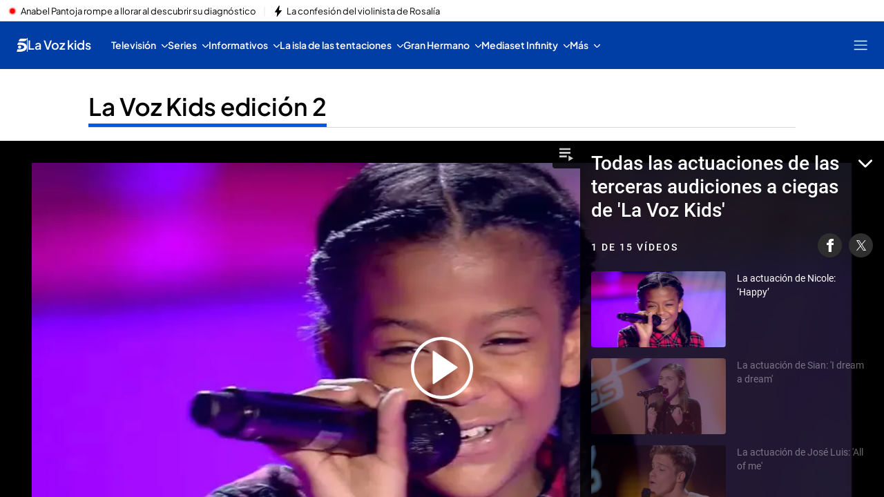

--- FILE ---
content_type: text/css
request_url: https://baul.mediaset.es/dist/icons-playList.d43b0f52f506bad3e27e.bundle.css
body_size: 141
content:
.playList__icon-2Dd0{background-image:url("data:image/svg+xml;charset=utf-8,%3Csvg width='21' height='21' fill='none' xmlns='http://www.w3.org/2000/svg'%3E%3Cg clip-path='url(%23clip0_134_8601)' fill='%23fff'%3E%3Cpath d='M16.8 6.3H0v2.8h16.8V6.3zM16.8.7H0v2.8h16.8V.7zM11.2 11.9H0v2.8h11.2v-2.8zM14 11.9v8.4l7-4.2-7-4.2z'/%3E%3C/g%3E%3Cdefs%3E%3CclipPath id='clip0_134_8601'%3E%3Cpath fill='%23fff' d='M0 0h21v21H0z'/%3E%3C/clipPath%3E%3C/defs%3E%3C/svg%3E")}.playList__button-D9wZ:hover{border:0;background-color:unset}


--- FILE ---
content_type: application/x-javascript
request_url: https://baul.mediaset.es/dist/icons-playList.3644422faee10ebc50c9.bundle.js
body_size: 450
content:
(self.__LOADABLE_LOADED_CHUNKS__=self.__LOADABLE_LOADED_CHUNKS__||[]).push([[57751,16662],{32098:(a,t,e)=>{"use strict";e.r(t),e.d(t,{default:()=>i});var l=e(27378),n=e(23615),r=e.n(n),o=e(23337),c=e(71632);const s="Icon PlayList",u=a=>{let{children:t,className:e,href:n,onClick:r,rel:u,target:i,agth:f}=a,g=null;return g=r?l.createElement("button",{"aria-label":s,className:"".concat(e," ").concat(o.default.icon," ").concat(o.default.button),"data-agth":f,draggable:!0,onClick:()=>r(),onDragStart:a=>{a.preventDefault(),a.stopPropagation()}},t):n?l.createElement(c.Z,{agth:f,"aria-label":s,className:"".concat(e," ").concat(o.default.icon),href:n,rel:u||null,target:i},t):l.createElement("i",{"aria-label":s,className:"".concat(e," ").concat(o.default.icon),"data-agth":f,draggable:!0,onDragStart:a=>{a.preventDefault(),a.stopPropagation()}},t),g};u.propTypes={agth:r().string,children:r().node,className:r().string,href:r().string,onClick:r().func,rel:r().oneOf(["nofollow","noreferrer","noopener",null]),target:r().oneOf(["_self","_blank"])},u.defaultProps={agth:null,children:null,className:null,href:null,onClick:null,rel:null,target:"_blank"};const i=u},23337:(a,t,e)=>{"use strict";e.r(t),e.d(t,{default:()=>l});const l={icon:"playList__icon-2Dd0",button:"playList__button-D9wZ"}}}]);
//# sourceMappingURL=icons-playList.3644422faee10ebc50c9.bundle.js.map